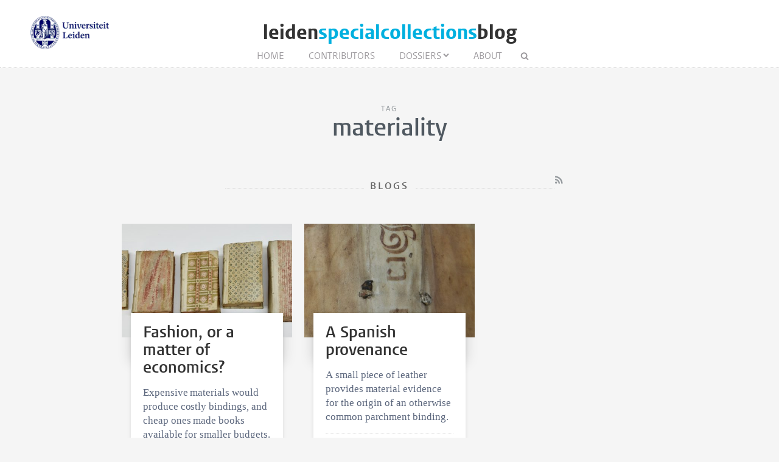

--- FILE ---
content_type: text/html; charset=UTF-8
request_url: https://www.leidenspecialcollectionsblog.nl/tags/materiality
body_size: 2465
content:
<!DOCTYPE html>
<html lang="en">
    <head>
        <meta charset="UTF-8">
        <meta name="viewport" content="width=device-width, initial-scale=1.0">
        <meta http-equiv="X-UA-Compatible" content="ie=edge">

  		<link rel="home" href="https://www.leidenspecialcollectionsblog.nl/" />
        <link rel="shortcut icon" type="image/png" href="/favicon.ico">
        
				<title>materiality - Leiden Special Collections Blog</title>
              		
   		<link rel="stylesheet" href="/styles/main.css">
		<style>.article-author__link:hover,.statslink:hover,.edit__link:hover,.article-list__link:hover h1,.article__metalink:hover,.aside-list__link:hover,.authorlist__link:hover,.cc-v-down:hover,.cc-v-up:hover,.content-block a,.dossiers__link:hover,.dropdown__list--link:hover,.footer__link:hover,.header__logolink span,.more__link:hover,.navigation__link:active,.navigation__link:hover,.navigation__toggle:hover,.pagination__link:hover,.statstable__link:hover,.alphabet a:hover,.alphabet a.active{color:#00b0df}.aside-figure--dossier{border-top:5px solid #00b0df}.quote-left{border-right:5px solid #00b0df}.quote-right,.quote-center{border-left:5px solid #00b0df}.aside-figure--dossier:before{background-image:linear-gradient(to bottom right,#00b0dfad 0%,#00b0df30 100%)}@media only screen and (max-width:26.5625em){.header__logolink span{display:block;max-width:80%}}</style>    </head>
	<body>
		<header class="header__box">
			<div class="header__wrapper wrapper__full"> 
				<a class="header__ullink" href="/">
					<img class="header__ullogo" src="/images/zegel.png" alt="Universiteit Leiden">
				</a>
				
										
				<h1 class="header__logo">
					<a href="/" class="header__logolink">leiden<span>special&shy;collections</span>blog</a>
				</h1>
							
				<nav class="navigation">
				
					<input class="navigation__checkbox" type="checkbox" id="mobile-toggle">
					<label class="navigation__toggle" for="mobile-toggle">☰</label>
					<ul class="navigation__list">
						<li class="navigation__item"><a class="navigation__link" href="/">Home</a></li>
						<li class="navigation__item"><a class="navigation__link" href="/contributors					">Contributors</a></li>
						<li class="navigation__item">
<a class=" navigation__link navigation__link--dropdown" href="/dossiers">Dossiers</a>
	<div class="dropdown__navigation">
		<div class="dropdown__wrapper wrapper__full">
			<div class="dropdown__spotlight">
								<ul class="dropdown__spotlight--container">
									<li class="dropdown__spotlight--item">
						<a href="https://www.leidenspecialcollectionsblog.nl/dossiers/university-and-student-life" class="dropdown__spotlight--link">
																			<figure>
								<img class="dropdown__spotlight--image" src="https://www.leidenspecialcollectionsblog.nl/images/dossiers/_articleThumb/Themaprogramma-afbeelding.jpg" alt="University and Student Life" >
							</figure>
												<span>University and Student Life</span>
						</a>
					</li>
									<li class="dropdown__spotlight--item">
						<a href="https://www.leidenspecialcollectionsblog.nl/dossiers/freedom-and-repression" class="dropdown__spotlight--link">
																			<figure>
								<img class="dropdown__spotlight--image" src="https://www.leidenspecialcollectionsblog.nl/images/dossiers/_articleThumb/download.jpg" alt="Oppression and Freedom" >
							</figure>
												<span>Oppression and Freedom</span>
						</a>
					</li>
									<li class="dropdown__spotlight--item">
						<a href="https://www.leidenspecialcollectionsblog.nl/dossiers/materiality-of-text-and-image" class="dropdown__spotlight--link">
																			<figure>
								<img class="dropdown__spotlight--image" src="https://www.leidenspecialcollectionsblog.nl/images/dossiers/_articleThumb/download-1.jpg" alt="Materiality of Text and Image" >
							</figure>
												<span>Materiality of Text and Image</span>
						</a>
					</li>
									<li class="dropdown__spotlight--item">
						<a href="https://www.leidenspecialcollectionsblog.nl/dossiers/cultural-encounters" class="dropdown__spotlight--link">
																			<figure>
								<img class="dropdown__spotlight--image" src="https://www.leidenspecialcollectionsblog.nl/images/dossiers/_articleThumb/download-2.jpg" alt="Cultural Encounters" >
							</figure>
												<span>Cultural Encounters</span>
						</a>
					</li>
									<li class="dropdown__spotlight--item">
						<a href="https://www.leidenspecialcollectionsblog.nl/dossiers/renaissance-and-humanism" class="dropdown__spotlight--link">
																			<figure>
								<img class="dropdown__spotlight--image" src="https://www.leidenspecialcollectionsblog.nl/images/dossiers/_articleThumb/1525770_landscape.jpg" alt="Renaissance and Humanism" >
							</figure>
												<span>Renaissance and Humanism</span>
						</a>
					</li>
									<li class="dropdown__spotlight--item">
						<a href="https://www.leidenspecialcollectionsblog.nl/dossiers/leiden-european-city-of-science" class="dropdown__spotlight--link">
																			<figure>
								<img class="dropdown__spotlight--image" src="https://www.leidenspecialcollectionsblog.nl/images/dossiers/_articleThumb/Themaprogramma-afbeelding-science-copy.jpg" alt="Leiden European City of Science" >
							</figure>
												<span>Leiden European City of Science</span>
						</a>
					</li>
									<li class="dropdown__spotlight--item">
						<a href="https://www.leidenspecialcollectionsblog.nl/dossiers/450-years-of-leiden-university" class="dropdown__spotlight--link">
																			<figure>
								<img class="dropdown__spotlight--image" src="https://www.leidenspecialcollectionsblog.nl/images/dossiers/_articleThumb/uleiden-450_crop.png" alt="450 years of Leiden University" >
							</figure>
												<span>450 years of Leiden University</span>
						</a>
					</li>
								</ul>
			</div>
						<ul class="dropdown__list">
																																																							</ul>
		</div>
	</div>
</li>						<li class="navigation__item"><a class="navigation__link" href="/about">About</a></li>
						<li class="navigation__item">
							<form class="navigation__search" id="search" action="https://www.leidenspecialcollectionsblog.nl/search">
							<fieldset class="navigation__searchform">
							   <legend>Search this site</legend>
							   <input type="text" name="q" placeholder="" >
							</fieldset>
							</form>
						</li>
					</ul>
				</nav>
			</div>
		</header>


			<main class="wrapper__small wrapper__small--top">
		<div class="header__container">
			<span class="pageheader--sub">Tag</span>
			<h1 class="pageheader--big">materiality</h1>
		</div>

		<span class="header__container--small">
			<h2 class="pageheader--small">Blogs</h2 >
			<a class="pageheader__feed" href="https://www.leidenspecialcollectionsblog.nl/tags/materiality/feed"></a>
		</span>
	</main>	

	<div class="wrapper__medium">
			<div class="article-list--small">
							
<article class="article-list__item article-list__item--small">
				<figure>
			<a href="https://www.leidenspecialcollectionsblog.nl/articles/fashion-or-a-matter-of-economics">
				<img src="https://www.leidenspecialcollectionsblog.nl/images/uploads/_articleThumb/psalms_banner.JPG" alt="Fashion, or a matter of economics?" class="article-list__image">
			</a>
		</figure>
		<div class="article-list__container">
		<div class="article-list__box">
			<a class="article-list__link" href="https://www.leidenspecialcollectionsblog.nl/articles/fashion-or-a-matter-of-economics">
				<h1 class="article-list__header">Fashion, or a matter of economics?</h1>
				<p class="article-list__abstract">Expensive materials would produce costly bindings, and cheap ones made books available for smaller budgets. But how can we assess such issues when documentation is lacking? Certain books help us identify the range of options.</p>
			</a>
			<p class="article-list__meta">
									Karin Scheper
							
				&#8226;
				<time datetime="2018-09-25T17:02:00+02:00">September 25, 2018 </time>

								
			</p>
		</div>
	</div>
</article>
		   					
<article class="article-list__item article-list__item--small">
				<figure>
			<a href="https://www.leidenspecialcollectionsblog.nl/articles/a-spanish-provenance">
				<img src="https://www.leidenspecialcollectionsblog.nl/images/uploads/_articleThumb/1368-D-5_banner.jpg" alt="A Spanish provenance" class="article-list__image">
			</a>
		</figure>
		<div class="article-list__container">
		<div class="article-list__box">
			<a class="article-list__link" href="https://www.leidenspecialcollectionsblog.nl/articles/a-spanish-provenance">
				<h1 class="article-list__header">A Spanish provenance</h1>
				<p class="article-list__abstract">A small piece of leather provides material evidence for the origin of an otherwise common parchment binding.</p>
			</a>
			<p class="article-list__meta">
									Karin Scheper
							
				&#8226;
				<time datetime="2012-03-16T00:00:00+01:00">March 16, 2012 </time>

								
			</p>
		</div>
	</div>
</article>
		   			   	</div>
			<ul class="pagination">
			<li  class="pagination__item pagination__item--current">1</li>
		</ul>
				</div>


		<footer class="footer">
	<div class="footer__container wrapper__full">

										<section class="footer__section">
						<h2 class="footer__header">Stay Connected</h2>
						<ul class="footer__list">
															<li class="footer__item footer__item--social"><a class="footer__link footer__link--social" href="https://www.facebook.com/ubleiden"></a></li>
															<li class="footer__item footer__item--social"><a class="footer__link footer__link--social" href="https://twitter.com/ubleiden"></a></li>
															<li class="footer__item footer__item--social"><a class="footer__link footer__link--social" href="/feed"></a></li>
													</ul>
					</section>

						
										<section class="footer__section">
						<h2 class="footer__header">Links</h2>
						<ul class="footer__list">
															<li class="footer__item"><a class="footer__link" href="https://catalogue.leidenuniv.nl/">Catalogue</a></li>
															<li class="footer__item"><a class="footer__link" href="https://digitalcollections.universiteitleiden.nl/">Browse our Digital Collections</a></li>
													</ul>
					</section>
			
						
										<section class="footer__section">
						<h2 class="footer__header">Newsletter</h2>
						<ul class="footer__list">
															<li class="footer__item"><a class="footer__link" href="https://leidenspecialcollectionsblog.us16.list-manage.com/subscribe/post?u=60ece4c23d9d81001b2db19da&amp;id=10f2501b44">Sign up to our email newsletter</a></li>
													</ul>
					</section>
			
						
		
	  </div>
</footer>

						
			<script async src="https://www.googletagmanager.com/gtag/js?id=UA-874564-52"></script>
	<script>
	  window.dataLayer = window.dataLayer || [];
	  function gtag(){dataLayer.push(arguments);}
	  gtag('js', new Date());

	  gtag('config', 'UA-874564-52');
	</script>

	</body>
</html>


--- FILE ---
content_type: image/svg+xml
request_url: https://www.leidenspecialcollectionsblog.nl/images/search.svg
body_size: 217
content:
<?xml version="1.0" encoding="utf-8"?>
<!-- Generator: Adobe Illustrator 22.0.1, SVG Export Plug-In . SVG Version: 6.00 Build 0)  -->
<svg version="1.1" id="Laag_1" xmlns="http://www.w3.org/2000/svg" xmlns:xlink="http://www.w3.org/1999/xlink" x="0px" y="0px"
	 viewBox="0 0 93.1 93.1" style="enable-background:new 0 0 93.1 93.1;" xml:space="preserve">
<style type="text/css">
	.st0{fill:#9D9A9E;}
</style>
<path class="st0" d="M78.7,41.8c-0.1,5.2-1.6,11.7-5.3,17.5c-1.3,2.1-0.9,3.2,0.7,4.8C79.5,69.3,84.7,74.6,90,80
	c3.6,3.6,3.8,7.7,0.7,10.7c-3.1,3.1-7.2,2.8-10.7-0.7c-5.2-5.2-10.5-10.4-15.6-15.7c-1.7-1.8-2.9-2.2-5.3-0.8
	c-24.3,13.9-54.7-1.2-57.9-30C-1,23.8,12.9,5.6,32.4,1.8C56.4-3,78.9,15.6,78.7,41.8z M38.9,64.5C53,64.8,64.4,54.1,64.6,40.2
	C64.8,26.7,54,15.6,40.2,15.1C27,14.7,15.5,26,15.2,39.6C15,52.8,25.9,64.2,38.9,64.5z"/>
</svg>
